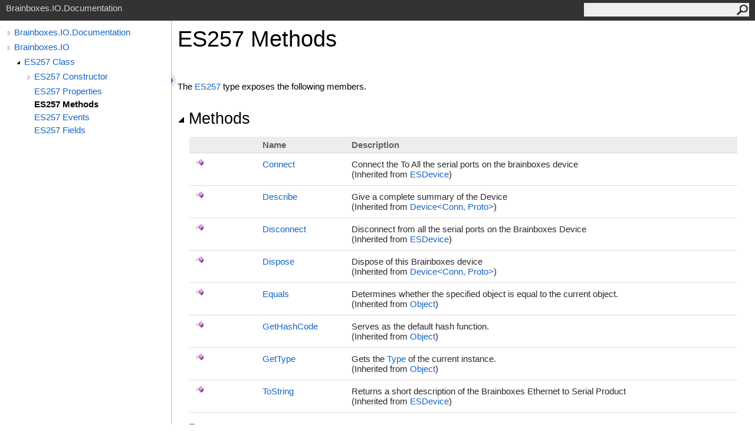

--- FILE ---
content_type: text/html
request_url: https://www.brainboxes.com/files/pages/support/faqs/sample_code/Brainboxes.IO.Documentation/html/Methods_T_Brainboxes_IO_ES257.htm
body_size: 2663
content:
<html><head><meta http-equiv="X-UA-Compatible" content="IE=edge" /><meta http-equiv="Content-Type" content="text/html; charset=UTF-8" /><meta name="Microsoft.Help.SelfBranded" content="true" /><meta name="Language" content="en-us" /><meta name="Microsoft.Help.Locale" content="en-us" /><meta name="Microsoft.Help.TopicLocale" content="en-us" /><link rel="shortcut icon" href="../icons/favicon.ico" /><link rel="stylesheet" type="text/css" href="../styles/branding.css" /><link rel="stylesheet" type="text/css" href="../styles/branding-en-US.css" /><script type="text/javascript" src="../scripts/branding.js"></script><title>ES257 Methods</title><meta name="Title" content="ES257 Methods" /><meta name="Microsoft.Help.Id" content="Methods.T:Brainboxes.IO.ES257" /><meta name="Microsoft.Help.ContentType" content="Reference" /><meta name="System.Keywords" content="ES257 class, methods" /><meta name="container" content="Brainboxes.IO" /><meta name="file" content="Methods_T_Brainboxes_IO_ES257" /><meta name="guid" content="Methods_T_Brainboxes_IO_ES257" /><link rel="stylesheet" type="text/css" href="../styles/branding-Website.css" /><script type="text/javascript" src="../scripts/jquery-3.5.1.min.js"></script><script type="text/javascript" src="../scripts/branding-Website.js"></script><script type="text/javascript" src="../scripts/clipboard.min.js"></script></head><body onload="SetDefaultLanguage('cs');"><input type="hidden" id="userDataCache" class="userDataStyle" /><div id="PageHeader" class="pageHeader">Brainboxes.IO.Documentation<form id="SearchForm" method="get" action="#" onsubmit="TransferToSearchPage(); return false;"><input id="SearchTextBox" type="text" maxlength="200" /><button id="SearchButton" type="submit"></button></form></div><div class="pageBody"><div class="leftNav" id="leftNav"><div id="tocNav"><div class="toclevel0" data-toclevel="0"><a class="tocCollapsed" onclick="Toggle(this);" href="#!" /><a data-tochassubtree="true" href="../html/N_Brainboxes_IO.htm" title="Brainboxes.IO.Documentation" tocid="roottoc">Brainboxes.IO.Documentation</a></div><div class="toclevel0" data-toclevel="0"><a class="tocCollapsed" onclick="Toggle(this);" href="#!" /><a data-tochassubtree="true" href="../html/N_Brainboxes_IO.htm" title="Brainboxes.IO" tocid="N_Brainboxes_IO">Brainboxes.IO</a></div><div class="toclevel1" data-toclevel="1" data-childrenloaded="true"><a class="tocExpanded" onclick="Toggle(this);" href="#!" /><a data-tochassubtree="true" href="../html/T_Brainboxes_IO_ES257.htm" title="ES257 Class" tocid="T_Brainboxes_IO_ES257">ES257 Class</a></div><div class="toclevel2" data-toclevel="2"><a class="tocCollapsed" onclick="Toggle(this);" href="#!" /><a data-tochassubtree="true" href="../html/Overload_Brainboxes_IO_ES257__ctor.htm" title="ES257 Constructor" tocid="Overload_Brainboxes_IO_ES257__ctor">ES257 Constructor</a></div><div class="toclevel2" data-toclevel="2"><a data-tochassubtree="false" href="../html/Properties_T_Brainboxes_IO_ES257.htm" title="ES257 Properties" tocid="Properties_T_Brainboxes_IO_ES257">ES257 Properties</a></div><div class="toclevel2 current" data-toclevel="2"><a data-tochassubtree="false" href="../html/Methods_T_Brainboxes_IO_ES257.htm" title="ES257 Methods" tocid="Methods_T_Brainboxes_IO_ES257">ES257 Methods</a></div><div class="toclevel2" data-toclevel="2"><a data-tochassubtree="false" href="../html/Events_T_Brainboxes_IO_ES257.htm" title="ES257 Events" tocid="Events_T_Brainboxes_IO_ES257">ES257 Events</a></div><div class="toclevel2" data-toclevel="2"><a data-tochassubtree="false" href="../html/Fields_T_Brainboxes_IO_ES257.htm" title="ES257 Fields" tocid="Fields_T_Brainboxes_IO_ES257">ES257 Fields</a></div></div><div id="tocResizableEW" onmousedown="OnMouseDown(event);"></div><div id="TocResize" class="tocResize"><img id="ResizeImageIncrease" src="../icons/TocOpen.gif" onclick="OnIncreaseToc()" alt="Click or drag to resize" title="Click or drag to resize" /><img id="ResizeImageReset" src="../icons/TocClose.gif" style="display:none" onclick="OnResetToc()" alt="Click or drag to resize" title="Click or drag to resize" /></div></div><div id="TopicContent" class="topicContent"><table class="titleTable"><tr><td class="titleColumn"><h1>ES<wbr />257 Methods</h1></td></tr></table><p>The <a href="T_Brainboxes_IO_ES257.htm">ES257</a> type exposes the following members.</p><div class="collapsibleAreaRegion"><span class="collapsibleRegionTitle" onclick="SectionExpandCollapse('IDADA')" onkeypress="SectionExpandCollapse_CheckKey('IDADA', event)" tabindex="0"><img id="IDADAToggle" class="collapseToggle" src="../icons/SectionExpanded.png" />Methods</span></div><div id="IDADASection" class="collapsibleSection"><table id="MethodList" class="members"><tr><th class="iconColumn"> </th><th>Name</th><th>Description</th></tr><tr><td><img src="../icons/pubMethod.gif" alt="Public method" title="Public method" /></td><td><a href="M_Brainboxes_IO_ESDevice_Connect.htm">Connect</a></td><td>
            Connect the To All the serial ports on the brainboxes device
            <br />(Inherited from <a href="T_Brainboxes_IO_ESDevice.htm">ESDevice</a>)</td></tr><tr><td><img src="../icons/pubMethod.gif" alt="Public method" title="Public method" /></td><td><a href="M_Brainboxes_IO_Device_2_Describe.htm">Describe</a></td><td>
            Give a complete summary of the Device
            <br />(Inherited from <a href="T_Brainboxes_IO_Device_2.htm">Device<span id="LST174B265B_0" data-languageSpecificText="cs=&lt;|vb=(Of |cpp=&lt;|nu=(|fs=&lt;'"></span>Conn, Proto<span id="LST174B265B_1" data-languageSpecificText="cs=&gt;|vb=)|cpp=&gt;|nu=)|fs=&gt;"></span></a>)</td></tr><tr><td><img src="../icons/pubMethod.gif" alt="Public method" title="Public method" /></td><td><a href="M_Brainboxes_IO_ESDevice_Disconnect.htm">Disconnect</a></td><td>
            Disconnect from all the serial ports on the Brainboxes Device
            <br />(Inherited from <a href="T_Brainboxes_IO_ESDevice.htm">ESDevice</a>)</td></tr><tr><td><img src="../icons/pubMethod.gif" alt="Public method" title="Public method" /></td><td><a href="M_Brainboxes_IO_Device_2_Dispose.htm">Dispose</a></td><td>
            Dispose of this Brainboxes device
            <br />(Inherited from <a href="T_Brainboxes_IO_Device_2.htm">Device<span id="LST174B265B_2" data-languageSpecificText="cs=&lt;|vb=(Of |cpp=&lt;|nu=(|fs=&lt;'"></span>Conn, Proto<span id="LST174B265B_3" data-languageSpecificText="cs=&gt;|vb=)|cpp=&gt;|nu=)|fs=&gt;"></span></a>)</td></tr><tr><td><img src="../icons/pubMethod.gif" alt="Public method" title="Public method" /></td><td><a href="https://learn.microsoft.com/dotnet/api/system.object.equals#system-object-equals(system-object)" target="_blank" rel="noopener noreferrer">Equals</a></td><td>Determines whether the specified object is equal to the current object.<br />(Inherited from <a href="https://learn.microsoft.com/dotnet/api/system.object" target="_blank" rel="noopener noreferrer">Object</a>)</td></tr><tr><td><img src="../icons/pubMethod.gif" alt="Public method" title="Public method" /></td><td><a href="https://learn.microsoft.com/dotnet/api/system.object.gethashcode" target="_blank" rel="noopener noreferrer">GetHashCode</a></td><td>Serves as the default hash function. <br />(Inherited from <a href="https://learn.microsoft.com/dotnet/api/system.object" target="_blank" rel="noopener noreferrer">Object</a>)</td></tr><tr><td><img src="../icons/pubMethod.gif" alt="Public method" title="Public method" /></td><td><a href="https://learn.microsoft.com/dotnet/api/system.object.gettype" target="_blank" rel="noopener noreferrer">GetType</a></td><td>Gets the <a href="https://learn.microsoft.com/dotnet/api/system.type" target="_blank" rel="noopener noreferrer">Type</a> of the current instance.<br />(Inherited from <a href="https://learn.microsoft.com/dotnet/api/system.object" target="_blank" rel="noopener noreferrer">Object</a>)</td></tr><tr><td><img src="../icons/pubMethod.gif" alt="Public method" title="Public method" /></td><td><a href="M_Brainboxes_IO_ESDevice_ToString.htm">ToString</a></td><td>
            Returns a short description of the Brainboxes Ethernet to Serial Product
            <br />(Inherited from <a href="T_Brainboxes_IO_ESDevice.htm">ESDevice</a>)</td></tr></table><a href="#PageHeader">Top</a></div><div class="collapsibleAreaRegion"><span class="collapsibleRegionTitle" onclick="SectionExpandCollapse('seeAlso')" onkeypress="SectionExpandCollapse_CheckKey('seeAlso', event)" tabindex="0"><img id="seeAlsoToggle" class="collapseToggle" src="../icons/SectionExpanded.png" />See Also</span></div><div id="seeAlsoSection" class="collapsibleSection"><h4>Reference</h4><div><a href="T_Brainboxes_IO_ES257.htm">ES257 Class</a></div><div><a href="N_Brainboxes_IO.htm">Brainboxes.IO Namespace</a></div></div></div></div><div id="PageFooter" class="pageFooter">This is free and unencumbered software, designed by Brainboxes Ltd, released into the public domain.<p><a href="https://www.brainboxes.com" target="_blank" rel="noopener noreferrer">Brainboxes Ltd</a></p><div class="feedbackLink">Send comments on this topic to
        <a id="HT_MailLink" href="/cdn-cgi/l/email-protection#added8ddddc2dfd988999dcfdfccc4c3cfc2d5c8de83cec2c092fed8cfc7c8ced990efdfccc4c3cfc2d5c8de83e4e283e9c2ced8c0c8c3d9ccd9c4c2c3"><span class="__cf_email__" data-cfemail="f4878184849b8680b49686959d9a969b8c9187da979b99">[email&#160;protected]</span></a></div>
        <script data-cfasync="false" src="/cdn-cgi/scripts/5c5dd728/cloudflare-static/email-decode.min.js"></script><script type="text/javascript">
        var HT_mailLink = document.getElementById("HT_MailLink");
        HT_mailLink.href += ": " + document.title + "\u0026body=" + encodeURIComponent("Your feedback is used to improve the documentation and the product. Your e-mail address will not be used for any other purpose and is disposed of after the issue you report is resolved. While working to resolve the issue that you report, you may be contacted via e-mail to get further details or clarification on the feedback you sent. After the issue you report has been addressed, you may receive an e-mail to let you know that your feedback has been addressed.");
        </script></div><script defer src="https://static.cloudflareinsights.com/beacon.min.js/vcd15cbe7772f49c399c6a5babf22c1241717689176015" integrity="sha512-ZpsOmlRQV6y907TI0dKBHq9Md29nnaEIPlkf84rnaERnq6zvWvPUqr2ft8M1aS28oN72PdrCzSjY4U6VaAw1EQ==" data-cf-beacon='{"version":"2024.11.0","token":"7054d4200f9d4ba086bdfe7b93a7e220","server_timing":{"name":{"cfCacheStatus":true,"cfEdge":true,"cfExtPri":true,"cfL4":true,"cfOrigin":true,"cfSpeedBrain":true},"location_startswith":null}}' crossorigin="anonymous"></script>
</body></html>